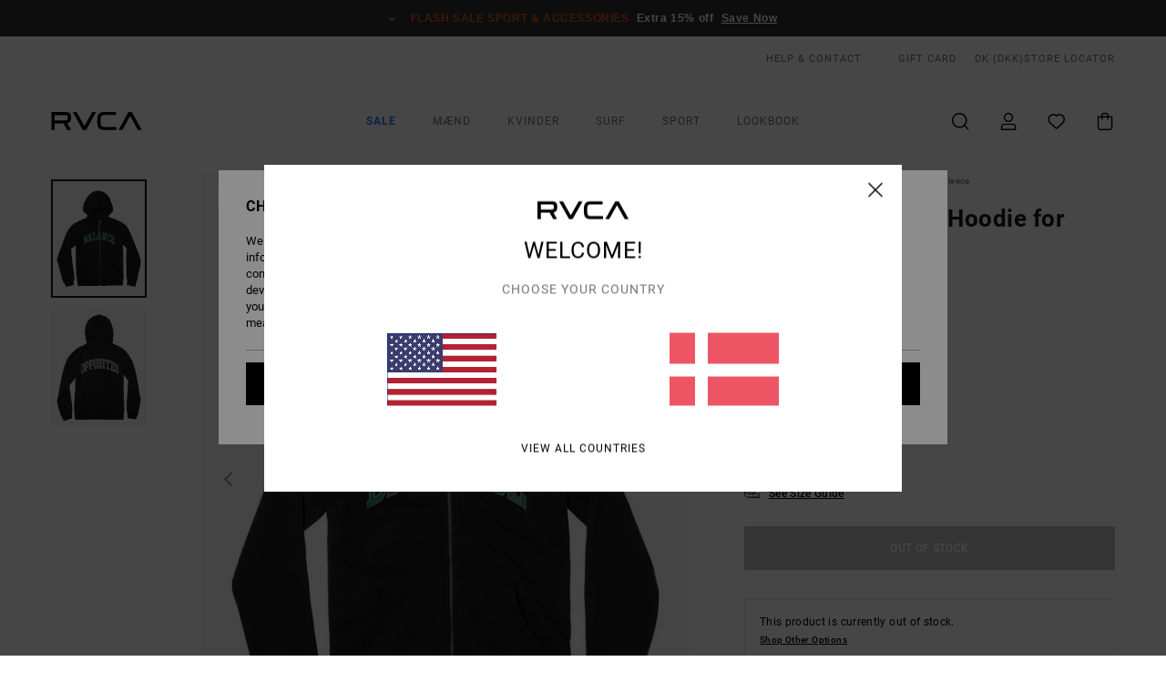

--- FILE ---
content_type: text/html; charset=utf-8
request_url: https://www.google.com/recaptcha/api2/anchor?ar=1&k=6LfecKMhAAAAAMQkbr3sPRD1S2VrpZnqq1i-KLJj&co=aHR0cHM6Ly93d3cucnZjYS5kazo0NDM.&hl=en&v=N67nZn4AqZkNcbeMu4prBgzg&size=invisible&anchor-ms=20000&execute-ms=30000&cb=6jc3prpli5c8
body_size: 48945
content:
<!DOCTYPE HTML><html dir="ltr" lang="en"><head><meta http-equiv="Content-Type" content="text/html; charset=UTF-8">
<meta http-equiv="X-UA-Compatible" content="IE=edge">
<title>reCAPTCHA</title>
<style type="text/css">
/* cyrillic-ext */
@font-face {
  font-family: 'Roboto';
  font-style: normal;
  font-weight: 400;
  font-stretch: 100%;
  src: url(//fonts.gstatic.com/s/roboto/v48/KFO7CnqEu92Fr1ME7kSn66aGLdTylUAMa3GUBHMdazTgWw.woff2) format('woff2');
  unicode-range: U+0460-052F, U+1C80-1C8A, U+20B4, U+2DE0-2DFF, U+A640-A69F, U+FE2E-FE2F;
}
/* cyrillic */
@font-face {
  font-family: 'Roboto';
  font-style: normal;
  font-weight: 400;
  font-stretch: 100%;
  src: url(//fonts.gstatic.com/s/roboto/v48/KFO7CnqEu92Fr1ME7kSn66aGLdTylUAMa3iUBHMdazTgWw.woff2) format('woff2');
  unicode-range: U+0301, U+0400-045F, U+0490-0491, U+04B0-04B1, U+2116;
}
/* greek-ext */
@font-face {
  font-family: 'Roboto';
  font-style: normal;
  font-weight: 400;
  font-stretch: 100%;
  src: url(//fonts.gstatic.com/s/roboto/v48/KFO7CnqEu92Fr1ME7kSn66aGLdTylUAMa3CUBHMdazTgWw.woff2) format('woff2');
  unicode-range: U+1F00-1FFF;
}
/* greek */
@font-face {
  font-family: 'Roboto';
  font-style: normal;
  font-weight: 400;
  font-stretch: 100%;
  src: url(//fonts.gstatic.com/s/roboto/v48/KFO7CnqEu92Fr1ME7kSn66aGLdTylUAMa3-UBHMdazTgWw.woff2) format('woff2');
  unicode-range: U+0370-0377, U+037A-037F, U+0384-038A, U+038C, U+038E-03A1, U+03A3-03FF;
}
/* math */
@font-face {
  font-family: 'Roboto';
  font-style: normal;
  font-weight: 400;
  font-stretch: 100%;
  src: url(//fonts.gstatic.com/s/roboto/v48/KFO7CnqEu92Fr1ME7kSn66aGLdTylUAMawCUBHMdazTgWw.woff2) format('woff2');
  unicode-range: U+0302-0303, U+0305, U+0307-0308, U+0310, U+0312, U+0315, U+031A, U+0326-0327, U+032C, U+032F-0330, U+0332-0333, U+0338, U+033A, U+0346, U+034D, U+0391-03A1, U+03A3-03A9, U+03B1-03C9, U+03D1, U+03D5-03D6, U+03F0-03F1, U+03F4-03F5, U+2016-2017, U+2034-2038, U+203C, U+2040, U+2043, U+2047, U+2050, U+2057, U+205F, U+2070-2071, U+2074-208E, U+2090-209C, U+20D0-20DC, U+20E1, U+20E5-20EF, U+2100-2112, U+2114-2115, U+2117-2121, U+2123-214F, U+2190, U+2192, U+2194-21AE, U+21B0-21E5, U+21F1-21F2, U+21F4-2211, U+2213-2214, U+2216-22FF, U+2308-230B, U+2310, U+2319, U+231C-2321, U+2336-237A, U+237C, U+2395, U+239B-23B7, U+23D0, U+23DC-23E1, U+2474-2475, U+25AF, U+25B3, U+25B7, U+25BD, U+25C1, U+25CA, U+25CC, U+25FB, U+266D-266F, U+27C0-27FF, U+2900-2AFF, U+2B0E-2B11, U+2B30-2B4C, U+2BFE, U+3030, U+FF5B, U+FF5D, U+1D400-1D7FF, U+1EE00-1EEFF;
}
/* symbols */
@font-face {
  font-family: 'Roboto';
  font-style: normal;
  font-weight: 400;
  font-stretch: 100%;
  src: url(//fonts.gstatic.com/s/roboto/v48/KFO7CnqEu92Fr1ME7kSn66aGLdTylUAMaxKUBHMdazTgWw.woff2) format('woff2');
  unicode-range: U+0001-000C, U+000E-001F, U+007F-009F, U+20DD-20E0, U+20E2-20E4, U+2150-218F, U+2190, U+2192, U+2194-2199, U+21AF, U+21E6-21F0, U+21F3, U+2218-2219, U+2299, U+22C4-22C6, U+2300-243F, U+2440-244A, U+2460-24FF, U+25A0-27BF, U+2800-28FF, U+2921-2922, U+2981, U+29BF, U+29EB, U+2B00-2BFF, U+4DC0-4DFF, U+FFF9-FFFB, U+10140-1018E, U+10190-1019C, U+101A0, U+101D0-101FD, U+102E0-102FB, U+10E60-10E7E, U+1D2C0-1D2D3, U+1D2E0-1D37F, U+1F000-1F0FF, U+1F100-1F1AD, U+1F1E6-1F1FF, U+1F30D-1F30F, U+1F315, U+1F31C, U+1F31E, U+1F320-1F32C, U+1F336, U+1F378, U+1F37D, U+1F382, U+1F393-1F39F, U+1F3A7-1F3A8, U+1F3AC-1F3AF, U+1F3C2, U+1F3C4-1F3C6, U+1F3CA-1F3CE, U+1F3D4-1F3E0, U+1F3ED, U+1F3F1-1F3F3, U+1F3F5-1F3F7, U+1F408, U+1F415, U+1F41F, U+1F426, U+1F43F, U+1F441-1F442, U+1F444, U+1F446-1F449, U+1F44C-1F44E, U+1F453, U+1F46A, U+1F47D, U+1F4A3, U+1F4B0, U+1F4B3, U+1F4B9, U+1F4BB, U+1F4BF, U+1F4C8-1F4CB, U+1F4D6, U+1F4DA, U+1F4DF, U+1F4E3-1F4E6, U+1F4EA-1F4ED, U+1F4F7, U+1F4F9-1F4FB, U+1F4FD-1F4FE, U+1F503, U+1F507-1F50B, U+1F50D, U+1F512-1F513, U+1F53E-1F54A, U+1F54F-1F5FA, U+1F610, U+1F650-1F67F, U+1F687, U+1F68D, U+1F691, U+1F694, U+1F698, U+1F6AD, U+1F6B2, U+1F6B9-1F6BA, U+1F6BC, U+1F6C6-1F6CF, U+1F6D3-1F6D7, U+1F6E0-1F6EA, U+1F6F0-1F6F3, U+1F6F7-1F6FC, U+1F700-1F7FF, U+1F800-1F80B, U+1F810-1F847, U+1F850-1F859, U+1F860-1F887, U+1F890-1F8AD, U+1F8B0-1F8BB, U+1F8C0-1F8C1, U+1F900-1F90B, U+1F93B, U+1F946, U+1F984, U+1F996, U+1F9E9, U+1FA00-1FA6F, U+1FA70-1FA7C, U+1FA80-1FA89, U+1FA8F-1FAC6, U+1FACE-1FADC, U+1FADF-1FAE9, U+1FAF0-1FAF8, U+1FB00-1FBFF;
}
/* vietnamese */
@font-face {
  font-family: 'Roboto';
  font-style: normal;
  font-weight: 400;
  font-stretch: 100%;
  src: url(//fonts.gstatic.com/s/roboto/v48/KFO7CnqEu92Fr1ME7kSn66aGLdTylUAMa3OUBHMdazTgWw.woff2) format('woff2');
  unicode-range: U+0102-0103, U+0110-0111, U+0128-0129, U+0168-0169, U+01A0-01A1, U+01AF-01B0, U+0300-0301, U+0303-0304, U+0308-0309, U+0323, U+0329, U+1EA0-1EF9, U+20AB;
}
/* latin-ext */
@font-face {
  font-family: 'Roboto';
  font-style: normal;
  font-weight: 400;
  font-stretch: 100%;
  src: url(//fonts.gstatic.com/s/roboto/v48/KFO7CnqEu92Fr1ME7kSn66aGLdTylUAMa3KUBHMdazTgWw.woff2) format('woff2');
  unicode-range: U+0100-02BA, U+02BD-02C5, U+02C7-02CC, U+02CE-02D7, U+02DD-02FF, U+0304, U+0308, U+0329, U+1D00-1DBF, U+1E00-1E9F, U+1EF2-1EFF, U+2020, U+20A0-20AB, U+20AD-20C0, U+2113, U+2C60-2C7F, U+A720-A7FF;
}
/* latin */
@font-face {
  font-family: 'Roboto';
  font-style: normal;
  font-weight: 400;
  font-stretch: 100%;
  src: url(//fonts.gstatic.com/s/roboto/v48/KFO7CnqEu92Fr1ME7kSn66aGLdTylUAMa3yUBHMdazQ.woff2) format('woff2');
  unicode-range: U+0000-00FF, U+0131, U+0152-0153, U+02BB-02BC, U+02C6, U+02DA, U+02DC, U+0304, U+0308, U+0329, U+2000-206F, U+20AC, U+2122, U+2191, U+2193, U+2212, U+2215, U+FEFF, U+FFFD;
}
/* cyrillic-ext */
@font-face {
  font-family: 'Roboto';
  font-style: normal;
  font-weight: 500;
  font-stretch: 100%;
  src: url(//fonts.gstatic.com/s/roboto/v48/KFO7CnqEu92Fr1ME7kSn66aGLdTylUAMa3GUBHMdazTgWw.woff2) format('woff2');
  unicode-range: U+0460-052F, U+1C80-1C8A, U+20B4, U+2DE0-2DFF, U+A640-A69F, U+FE2E-FE2F;
}
/* cyrillic */
@font-face {
  font-family: 'Roboto';
  font-style: normal;
  font-weight: 500;
  font-stretch: 100%;
  src: url(//fonts.gstatic.com/s/roboto/v48/KFO7CnqEu92Fr1ME7kSn66aGLdTylUAMa3iUBHMdazTgWw.woff2) format('woff2');
  unicode-range: U+0301, U+0400-045F, U+0490-0491, U+04B0-04B1, U+2116;
}
/* greek-ext */
@font-face {
  font-family: 'Roboto';
  font-style: normal;
  font-weight: 500;
  font-stretch: 100%;
  src: url(//fonts.gstatic.com/s/roboto/v48/KFO7CnqEu92Fr1ME7kSn66aGLdTylUAMa3CUBHMdazTgWw.woff2) format('woff2');
  unicode-range: U+1F00-1FFF;
}
/* greek */
@font-face {
  font-family: 'Roboto';
  font-style: normal;
  font-weight: 500;
  font-stretch: 100%;
  src: url(//fonts.gstatic.com/s/roboto/v48/KFO7CnqEu92Fr1ME7kSn66aGLdTylUAMa3-UBHMdazTgWw.woff2) format('woff2');
  unicode-range: U+0370-0377, U+037A-037F, U+0384-038A, U+038C, U+038E-03A1, U+03A3-03FF;
}
/* math */
@font-face {
  font-family: 'Roboto';
  font-style: normal;
  font-weight: 500;
  font-stretch: 100%;
  src: url(//fonts.gstatic.com/s/roboto/v48/KFO7CnqEu92Fr1ME7kSn66aGLdTylUAMawCUBHMdazTgWw.woff2) format('woff2');
  unicode-range: U+0302-0303, U+0305, U+0307-0308, U+0310, U+0312, U+0315, U+031A, U+0326-0327, U+032C, U+032F-0330, U+0332-0333, U+0338, U+033A, U+0346, U+034D, U+0391-03A1, U+03A3-03A9, U+03B1-03C9, U+03D1, U+03D5-03D6, U+03F0-03F1, U+03F4-03F5, U+2016-2017, U+2034-2038, U+203C, U+2040, U+2043, U+2047, U+2050, U+2057, U+205F, U+2070-2071, U+2074-208E, U+2090-209C, U+20D0-20DC, U+20E1, U+20E5-20EF, U+2100-2112, U+2114-2115, U+2117-2121, U+2123-214F, U+2190, U+2192, U+2194-21AE, U+21B0-21E5, U+21F1-21F2, U+21F4-2211, U+2213-2214, U+2216-22FF, U+2308-230B, U+2310, U+2319, U+231C-2321, U+2336-237A, U+237C, U+2395, U+239B-23B7, U+23D0, U+23DC-23E1, U+2474-2475, U+25AF, U+25B3, U+25B7, U+25BD, U+25C1, U+25CA, U+25CC, U+25FB, U+266D-266F, U+27C0-27FF, U+2900-2AFF, U+2B0E-2B11, U+2B30-2B4C, U+2BFE, U+3030, U+FF5B, U+FF5D, U+1D400-1D7FF, U+1EE00-1EEFF;
}
/* symbols */
@font-face {
  font-family: 'Roboto';
  font-style: normal;
  font-weight: 500;
  font-stretch: 100%;
  src: url(//fonts.gstatic.com/s/roboto/v48/KFO7CnqEu92Fr1ME7kSn66aGLdTylUAMaxKUBHMdazTgWw.woff2) format('woff2');
  unicode-range: U+0001-000C, U+000E-001F, U+007F-009F, U+20DD-20E0, U+20E2-20E4, U+2150-218F, U+2190, U+2192, U+2194-2199, U+21AF, U+21E6-21F0, U+21F3, U+2218-2219, U+2299, U+22C4-22C6, U+2300-243F, U+2440-244A, U+2460-24FF, U+25A0-27BF, U+2800-28FF, U+2921-2922, U+2981, U+29BF, U+29EB, U+2B00-2BFF, U+4DC0-4DFF, U+FFF9-FFFB, U+10140-1018E, U+10190-1019C, U+101A0, U+101D0-101FD, U+102E0-102FB, U+10E60-10E7E, U+1D2C0-1D2D3, U+1D2E0-1D37F, U+1F000-1F0FF, U+1F100-1F1AD, U+1F1E6-1F1FF, U+1F30D-1F30F, U+1F315, U+1F31C, U+1F31E, U+1F320-1F32C, U+1F336, U+1F378, U+1F37D, U+1F382, U+1F393-1F39F, U+1F3A7-1F3A8, U+1F3AC-1F3AF, U+1F3C2, U+1F3C4-1F3C6, U+1F3CA-1F3CE, U+1F3D4-1F3E0, U+1F3ED, U+1F3F1-1F3F3, U+1F3F5-1F3F7, U+1F408, U+1F415, U+1F41F, U+1F426, U+1F43F, U+1F441-1F442, U+1F444, U+1F446-1F449, U+1F44C-1F44E, U+1F453, U+1F46A, U+1F47D, U+1F4A3, U+1F4B0, U+1F4B3, U+1F4B9, U+1F4BB, U+1F4BF, U+1F4C8-1F4CB, U+1F4D6, U+1F4DA, U+1F4DF, U+1F4E3-1F4E6, U+1F4EA-1F4ED, U+1F4F7, U+1F4F9-1F4FB, U+1F4FD-1F4FE, U+1F503, U+1F507-1F50B, U+1F50D, U+1F512-1F513, U+1F53E-1F54A, U+1F54F-1F5FA, U+1F610, U+1F650-1F67F, U+1F687, U+1F68D, U+1F691, U+1F694, U+1F698, U+1F6AD, U+1F6B2, U+1F6B9-1F6BA, U+1F6BC, U+1F6C6-1F6CF, U+1F6D3-1F6D7, U+1F6E0-1F6EA, U+1F6F0-1F6F3, U+1F6F7-1F6FC, U+1F700-1F7FF, U+1F800-1F80B, U+1F810-1F847, U+1F850-1F859, U+1F860-1F887, U+1F890-1F8AD, U+1F8B0-1F8BB, U+1F8C0-1F8C1, U+1F900-1F90B, U+1F93B, U+1F946, U+1F984, U+1F996, U+1F9E9, U+1FA00-1FA6F, U+1FA70-1FA7C, U+1FA80-1FA89, U+1FA8F-1FAC6, U+1FACE-1FADC, U+1FADF-1FAE9, U+1FAF0-1FAF8, U+1FB00-1FBFF;
}
/* vietnamese */
@font-face {
  font-family: 'Roboto';
  font-style: normal;
  font-weight: 500;
  font-stretch: 100%;
  src: url(//fonts.gstatic.com/s/roboto/v48/KFO7CnqEu92Fr1ME7kSn66aGLdTylUAMa3OUBHMdazTgWw.woff2) format('woff2');
  unicode-range: U+0102-0103, U+0110-0111, U+0128-0129, U+0168-0169, U+01A0-01A1, U+01AF-01B0, U+0300-0301, U+0303-0304, U+0308-0309, U+0323, U+0329, U+1EA0-1EF9, U+20AB;
}
/* latin-ext */
@font-face {
  font-family: 'Roboto';
  font-style: normal;
  font-weight: 500;
  font-stretch: 100%;
  src: url(//fonts.gstatic.com/s/roboto/v48/KFO7CnqEu92Fr1ME7kSn66aGLdTylUAMa3KUBHMdazTgWw.woff2) format('woff2');
  unicode-range: U+0100-02BA, U+02BD-02C5, U+02C7-02CC, U+02CE-02D7, U+02DD-02FF, U+0304, U+0308, U+0329, U+1D00-1DBF, U+1E00-1E9F, U+1EF2-1EFF, U+2020, U+20A0-20AB, U+20AD-20C0, U+2113, U+2C60-2C7F, U+A720-A7FF;
}
/* latin */
@font-face {
  font-family: 'Roboto';
  font-style: normal;
  font-weight: 500;
  font-stretch: 100%;
  src: url(//fonts.gstatic.com/s/roboto/v48/KFO7CnqEu92Fr1ME7kSn66aGLdTylUAMa3yUBHMdazQ.woff2) format('woff2');
  unicode-range: U+0000-00FF, U+0131, U+0152-0153, U+02BB-02BC, U+02C6, U+02DA, U+02DC, U+0304, U+0308, U+0329, U+2000-206F, U+20AC, U+2122, U+2191, U+2193, U+2212, U+2215, U+FEFF, U+FFFD;
}
/* cyrillic-ext */
@font-face {
  font-family: 'Roboto';
  font-style: normal;
  font-weight: 900;
  font-stretch: 100%;
  src: url(//fonts.gstatic.com/s/roboto/v48/KFO7CnqEu92Fr1ME7kSn66aGLdTylUAMa3GUBHMdazTgWw.woff2) format('woff2');
  unicode-range: U+0460-052F, U+1C80-1C8A, U+20B4, U+2DE0-2DFF, U+A640-A69F, U+FE2E-FE2F;
}
/* cyrillic */
@font-face {
  font-family: 'Roboto';
  font-style: normal;
  font-weight: 900;
  font-stretch: 100%;
  src: url(//fonts.gstatic.com/s/roboto/v48/KFO7CnqEu92Fr1ME7kSn66aGLdTylUAMa3iUBHMdazTgWw.woff2) format('woff2');
  unicode-range: U+0301, U+0400-045F, U+0490-0491, U+04B0-04B1, U+2116;
}
/* greek-ext */
@font-face {
  font-family: 'Roboto';
  font-style: normal;
  font-weight: 900;
  font-stretch: 100%;
  src: url(//fonts.gstatic.com/s/roboto/v48/KFO7CnqEu92Fr1ME7kSn66aGLdTylUAMa3CUBHMdazTgWw.woff2) format('woff2');
  unicode-range: U+1F00-1FFF;
}
/* greek */
@font-face {
  font-family: 'Roboto';
  font-style: normal;
  font-weight: 900;
  font-stretch: 100%;
  src: url(//fonts.gstatic.com/s/roboto/v48/KFO7CnqEu92Fr1ME7kSn66aGLdTylUAMa3-UBHMdazTgWw.woff2) format('woff2');
  unicode-range: U+0370-0377, U+037A-037F, U+0384-038A, U+038C, U+038E-03A1, U+03A3-03FF;
}
/* math */
@font-face {
  font-family: 'Roboto';
  font-style: normal;
  font-weight: 900;
  font-stretch: 100%;
  src: url(//fonts.gstatic.com/s/roboto/v48/KFO7CnqEu92Fr1ME7kSn66aGLdTylUAMawCUBHMdazTgWw.woff2) format('woff2');
  unicode-range: U+0302-0303, U+0305, U+0307-0308, U+0310, U+0312, U+0315, U+031A, U+0326-0327, U+032C, U+032F-0330, U+0332-0333, U+0338, U+033A, U+0346, U+034D, U+0391-03A1, U+03A3-03A9, U+03B1-03C9, U+03D1, U+03D5-03D6, U+03F0-03F1, U+03F4-03F5, U+2016-2017, U+2034-2038, U+203C, U+2040, U+2043, U+2047, U+2050, U+2057, U+205F, U+2070-2071, U+2074-208E, U+2090-209C, U+20D0-20DC, U+20E1, U+20E5-20EF, U+2100-2112, U+2114-2115, U+2117-2121, U+2123-214F, U+2190, U+2192, U+2194-21AE, U+21B0-21E5, U+21F1-21F2, U+21F4-2211, U+2213-2214, U+2216-22FF, U+2308-230B, U+2310, U+2319, U+231C-2321, U+2336-237A, U+237C, U+2395, U+239B-23B7, U+23D0, U+23DC-23E1, U+2474-2475, U+25AF, U+25B3, U+25B7, U+25BD, U+25C1, U+25CA, U+25CC, U+25FB, U+266D-266F, U+27C0-27FF, U+2900-2AFF, U+2B0E-2B11, U+2B30-2B4C, U+2BFE, U+3030, U+FF5B, U+FF5D, U+1D400-1D7FF, U+1EE00-1EEFF;
}
/* symbols */
@font-face {
  font-family: 'Roboto';
  font-style: normal;
  font-weight: 900;
  font-stretch: 100%;
  src: url(//fonts.gstatic.com/s/roboto/v48/KFO7CnqEu92Fr1ME7kSn66aGLdTylUAMaxKUBHMdazTgWw.woff2) format('woff2');
  unicode-range: U+0001-000C, U+000E-001F, U+007F-009F, U+20DD-20E0, U+20E2-20E4, U+2150-218F, U+2190, U+2192, U+2194-2199, U+21AF, U+21E6-21F0, U+21F3, U+2218-2219, U+2299, U+22C4-22C6, U+2300-243F, U+2440-244A, U+2460-24FF, U+25A0-27BF, U+2800-28FF, U+2921-2922, U+2981, U+29BF, U+29EB, U+2B00-2BFF, U+4DC0-4DFF, U+FFF9-FFFB, U+10140-1018E, U+10190-1019C, U+101A0, U+101D0-101FD, U+102E0-102FB, U+10E60-10E7E, U+1D2C0-1D2D3, U+1D2E0-1D37F, U+1F000-1F0FF, U+1F100-1F1AD, U+1F1E6-1F1FF, U+1F30D-1F30F, U+1F315, U+1F31C, U+1F31E, U+1F320-1F32C, U+1F336, U+1F378, U+1F37D, U+1F382, U+1F393-1F39F, U+1F3A7-1F3A8, U+1F3AC-1F3AF, U+1F3C2, U+1F3C4-1F3C6, U+1F3CA-1F3CE, U+1F3D4-1F3E0, U+1F3ED, U+1F3F1-1F3F3, U+1F3F5-1F3F7, U+1F408, U+1F415, U+1F41F, U+1F426, U+1F43F, U+1F441-1F442, U+1F444, U+1F446-1F449, U+1F44C-1F44E, U+1F453, U+1F46A, U+1F47D, U+1F4A3, U+1F4B0, U+1F4B3, U+1F4B9, U+1F4BB, U+1F4BF, U+1F4C8-1F4CB, U+1F4D6, U+1F4DA, U+1F4DF, U+1F4E3-1F4E6, U+1F4EA-1F4ED, U+1F4F7, U+1F4F9-1F4FB, U+1F4FD-1F4FE, U+1F503, U+1F507-1F50B, U+1F50D, U+1F512-1F513, U+1F53E-1F54A, U+1F54F-1F5FA, U+1F610, U+1F650-1F67F, U+1F687, U+1F68D, U+1F691, U+1F694, U+1F698, U+1F6AD, U+1F6B2, U+1F6B9-1F6BA, U+1F6BC, U+1F6C6-1F6CF, U+1F6D3-1F6D7, U+1F6E0-1F6EA, U+1F6F0-1F6F3, U+1F6F7-1F6FC, U+1F700-1F7FF, U+1F800-1F80B, U+1F810-1F847, U+1F850-1F859, U+1F860-1F887, U+1F890-1F8AD, U+1F8B0-1F8BB, U+1F8C0-1F8C1, U+1F900-1F90B, U+1F93B, U+1F946, U+1F984, U+1F996, U+1F9E9, U+1FA00-1FA6F, U+1FA70-1FA7C, U+1FA80-1FA89, U+1FA8F-1FAC6, U+1FACE-1FADC, U+1FADF-1FAE9, U+1FAF0-1FAF8, U+1FB00-1FBFF;
}
/* vietnamese */
@font-face {
  font-family: 'Roboto';
  font-style: normal;
  font-weight: 900;
  font-stretch: 100%;
  src: url(//fonts.gstatic.com/s/roboto/v48/KFO7CnqEu92Fr1ME7kSn66aGLdTylUAMa3OUBHMdazTgWw.woff2) format('woff2');
  unicode-range: U+0102-0103, U+0110-0111, U+0128-0129, U+0168-0169, U+01A0-01A1, U+01AF-01B0, U+0300-0301, U+0303-0304, U+0308-0309, U+0323, U+0329, U+1EA0-1EF9, U+20AB;
}
/* latin-ext */
@font-face {
  font-family: 'Roboto';
  font-style: normal;
  font-weight: 900;
  font-stretch: 100%;
  src: url(//fonts.gstatic.com/s/roboto/v48/KFO7CnqEu92Fr1ME7kSn66aGLdTylUAMa3KUBHMdazTgWw.woff2) format('woff2');
  unicode-range: U+0100-02BA, U+02BD-02C5, U+02C7-02CC, U+02CE-02D7, U+02DD-02FF, U+0304, U+0308, U+0329, U+1D00-1DBF, U+1E00-1E9F, U+1EF2-1EFF, U+2020, U+20A0-20AB, U+20AD-20C0, U+2113, U+2C60-2C7F, U+A720-A7FF;
}
/* latin */
@font-face {
  font-family: 'Roboto';
  font-style: normal;
  font-weight: 900;
  font-stretch: 100%;
  src: url(//fonts.gstatic.com/s/roboto/v48/KFO7CnqEu92Fr1ME7kSn66aGLdTylUAMa3yUBHMdazQ.woff2) format('woff2');
  unicode-range: U+0000-00FF, U+0131, U+0152-0153, U+02BB-02BC, U+02C6, U+02DA, U+02DC, U+0304, U+0308, U+0329, U+2000-206F, U+20AC, U+2122, U+2191, U+2193, U+2212, U+2215, U+FEFF, U+FFFD;
}

</style>
<link rel="stylesheet" type="text/css" href="https://www.gstatic.com/recaptcha/releases/N67nZn4AqZkNcbeMu4prBgzg/styles__ltr.css">
<script nonce="kVnFcKs0rRQBNjIW6jg8Gg" type="text/javascript">window['__recaptcha_api'] = 'https://www.google.com/recaptcha/api2/';</script>
<script type="text/javascript" src="https://www.gstatic.com/recaptcha/releases/N67nZn4AqZkNcbeMu4prBgzg/recaptcha__en.js" nonce="kVnFcKs0rRQBNjIW6jg8Gg">
      
    </script></head>
<body><div id="rc-anchor-alert" class="rc-anchor-alert"></div>
<input type="hidden" id="recaptcha-token" value="[base64]">
<script type="text/javascript" nonce="kVnFcKs0rRQBNjIW6jg8Gg">
      recaptcha.anchor.Main.init("[\x22ainput\x22,[\x22bgdata\x22,\x22\x22,\[base64]/[base64]/[base64]/[base64]/[base64]/[base64]/KGcoTywyNTMsTy5PKSxVRyhPLEMpKTpnKE8sMjUzLEMpLE8pKSxsKSksTykpfSxieT1mdW5jdGlvbihDLE8sdSxsKXtmb3IobD0odT1SKEMpLDApO08+MDtPLS0pbD1sPDw4fFooQyk7ZyhDLHUsbCl9LFVHPWZ1bmN0aW9uKEMsTyl7Qy5pLmxlbmd0aD4xMDQ/[base64]/[base64]/[base64]/[base64]/[base64]/[base64]/[base64]\\u003d\x22,\[base64]\\u003d\x22,\x22w4cew71sw41tw4w4w4HDk8OOTcKiWMKzwozCjMOdwpR/b8OaDgzCmsKCw4rCucK6wq8MNUvCqkbCusOCJD0Pw6LDlsKWHzfCgkzDpxNbw5TCq8OgXAhAaEEtwogpw7bCtDYmw7pGeMOAwpomw580w7PCqQJow5x+wqPDiWNVEsKEJ8OBE2vDi3xXb8Obwqd3wqLChClfwpFUwqY4V8K3w5FEwrjDrcKbwq0ea1TCtW7CqcOvZ2/[base64]/w5kjXMOuw55wDMKgfMOLAzFbw5DDiCbCg13CoXzDiWzChFbDglARQjjCjljDlFFLdsO2wpoDwqhNwpgxwrVkw4FtbsO4NDLDqmRhB8K9w5k2cylEwrJXP8KCw4plw6vCtcO+wqt7J8OVwq8+BcKdwq/DlMKow7bCpjhrwoDCphQGG8KJDMK/WcKqw4ZSwqwvw71vVFfCnMO8E33CvsK4MF1Uw6zDkjw4eDTCiMOqw54dwroRKxR/VcOawqjDmETDqsOcZsK2csKGC8OJcm7CrMOdw6XDqSIQw7zDv8KJwqrDtyxTwrvCocK/[base64]/[base64]/CqsO6SyHClFHColMFwqvDssKvPsKHYsKvw59RwqzDgsOzwq8uw5XCs8KPw4vCpSLDsWl+UsO/wrI6OH7Ct8KBw5fCicOTwpbCmVnCkcOfw4bCsirDoMOvw4TCkcKGw4BPPwRPBsOrwpwDwrlSFsOEPSg4fcKhLXnDncOtBMKnw6TCmgnCgh1UaGtNwpXCjwoSVlXCksKeGw3Dq8Opw4teKnXCixfDqsKmw7Aew4jCssO/STzDr8KFw5QNdcKjwpjDi8KAHh07Zl/Dtkgkw4J+GsK+C8OAwoZ2woErw5rCisOzCsKbwqFiwqPCksOcwqghw47Cr0/Dn8OBJ3ReworCg2wQJsKnV8OKwo7CtcKxw7vDj1/CisKpaVYKw6zDhnvCj0/DklLDkcKPwpcxwrrCgsOZw6dzPzl7MsOLeH8/wqTCkyNcRyJbZ8OEV8OqwqHCuB8Cw4HDpyRjw5LDrsO7wrNtwoLCjkbCrlzCk8KvacKkJcOhw4R+wrpTwqbCiMOnSXVHTBbClsKsw5Bsw6PCmhkCw5l/PsK8wpXDr8KzM8KWwoLDtsKnw6g8w7JzFBU+wpBLFTnCv2TDq8OjOnjCpnPDhwVoHsO1wovDkFkVw5LCkMOvGAFHw4/DmMO2T8KVAQTDvTjCvyMmwqJVRx3Co8Oww4YLXH3CtirDiMOYA3TDs8KSIzBLIsKrGx9+w6/DssOgY3Ugw5IuUnkNw5kGG1PDvcKOwrEsNMOGw53Dk8OrDxfCvcOlw6PDtErDqcOJw5l/[base64]/wo8/w7pkcjIYP0FUwpM4WBrDj8K/w6VGwoXCjU3DmRLDt8O9w4HCpx3Ck8OmS8K8w74FwqjCsEUSNCkuPcKVFA4vAcOyPsKXXwDCmy/DicKHKjBnwqwow590wpTDosOCe1QbYcKMw4PCphjDkw/CrMKgw4LCsFtTewgiwpNrwqDCh2zDuEfCoQxCwoTCtWrDnnLCvyXDjsOPw6h0w4BwA0zDgsKBwrE1w4MJK8KEw5TDjMOtwrDClwhUwrXChcKIGMOwwo/Dn8Oiw45Jw7HCs8KSw65BwrLCn8K9wqBCw4zCvDEKwqLCicOSw7Jnw5AYw64ZLMOyWSbDkXfDncKUwoUdwpXDjMO3WBzCgsKXwp/CqWdJHsKvw5JxwpbCqMKDdsKsRQbCmjDCuzHDkH4tBMKEYSjCg8Kvwo1ewpcYa8KFwq3CmivDvsOPNl3CvVoECMK1WcKdP0bCmQ/[base64]/wqbDsMOGwp1GwoLCpiPDhsObwpphDicaw6olLMKbwq/Cj0/DgxbCsgbCgMK9w6A/wrjDtsKBwp3CizpFesOHwqXDpsKLw4lHNlbDlsKywrkpUMO/w77DgsOSwrrCsMKKw57CngnDlcKYw5F/w4BGwoEBFcO4C8KDwphOKcKfw63CjsOowrcWTQQ+JAHDrGjCl0TDkEPCqnJXaMKOVcKNJcKOOHAJwpE4ex/ClwbDgMOgEMKxw57Clkp0wpZOJMOTOcKZw4ZWVsKgO8K1GzpMw5JDXy1HVMKLw6rDgA7CpipXw7XDm8KTZ8OZwoXDpyHCu8K6a8O4Ch42EcKKSB55wosOwpAvw6Zzw4Y7w7AORsO/wr0Zw5TDk8OSwpoIwpHDv0okU8KzfcOhFcKIw6zDmXwAbMOFG8KsW3bCkn3DkXfDskZiRWvCtC8Tw7XDknvChHkeecKzw6PDt8OJw5PDvB5/[base64]/DmcKWLX7DrsKNw4fDk8OGAsKww6tiw6kGRRtgKys9QD7Cj20gwpV/wrDCk8K9w6vDhcK4NsKxwrNRYcKCT8Olwp7CmjdIISDCkifDrkbDgsOiw4zDnMODwod2wpYMeDjDlw/CoXDClR3DqcOYw5xwF8Kvwo5gacOROMOGLMOkw7XCs8KVw6pXw6hpw5vDljYsw4EcwpDDizYgQcOxecO5w4PCjsOPdkNkwprDggUWJU1BJhzDtsK2VMKXXy82QsK3XcKGw7PDgMOYw4/[base64]/CpGDDmiNYA8KDwrnCvRzCkX0DQQTDvDgsw5PCpcO5P0N9w69Xwo4QwpLDusOLw5ApwqFxwqbDtsO8fsO0YcK0YsOuwpTCn8O0wqIsAsKtVUZewprCicKARQZNOXg4fw5vwqfCkVcMQxwMUz/[base64]/GhEnwrZBwonDm8KDbAB0esKIbkNbw7sXwqDDpQ49WsKEwr0mHV9OJVpBOEMNw6smeMO6MsOwSCzClsOJRm3DukHCi8KmTsO8BHcDSMOyw5B1PcONSTvCnsO+IMKgwoBbwq0MWXLDrMOqRMKwZRrCpcOlw7cnw5csw6/[base64]/O8O3PcKWfsK3BW1VQjtxZ17Cj8Okw7bCk3NHwr5/w5fDjsOcdcKmw5fCrSw6woJ/[base64]/DvxMewok4w4VOwrM9w6nDmMKEwp3DgRnDjyDCnjsNe8KaMcOewpUnwoHDt1XDmMK6S8KWw7ZfX3MYwpcQwrp9McK3woUaZyNww4bDhkgjSsObX3TChh8owoY0bjDDgsORTMO4wqHCnG0Iw4zCqsKVKVbDg1VJw4kdGcKufsOURVdkBsKww77DkMO/OyRDRgsjwqfCqjPDsWTDjsO1LxcPAsOIMcOywolZDsOHw63DvADDhQHDjBbCrV1SwrVqdEFQw7/CsMO3RBrDpcOiw4bDpGg3wrV/w4zDmSHCpcKdVMKAwqzDmsKjw4HCkH7Dh8Ouwr52AVvDksKPwobDiTxXwo1wJBrCmAZIbMOow6LDpkVQw4Z5JXfDl8KZaSZYV2EMwpfCjMKyeXrCunJ1w6ggwqbCm8OPRsKkFsK2w5low4BIMMKZwrTCgsKVVBbCtnPCtjo0wo/DhiVqBsOkeCoNYEdWw57DpsO2BWpCQTTCosKyw4p5w4rCm8KnXcOZRcKmw6jCsQUDE3/DrQEIwoQZw6TDvMOQADpxwrrCt1lPw4XDssOmAcO2LsKdYFsuwqzDhQTCu2HCkEcoR8K6w6Z5Qw8ow4ZaayjCpj0tdMKBwo7CkDVpw6vCtCPChsKDwpDDuTDDscKDY8KFw6vCkQbDoMO7wpTCmgbClw1ew4AHwrgUO07CrsO/w6TDmMOAUMOFPSjCk8ORVwc3w5RcZTTDkDLCnFcWGsK+SFzDinrCkMKNwo/CusKXb2QXwrTDv8Kowrgdwr1vw7/DhkvCsMOmwps6w4BNw7E3wpBoJMOoHFLDuMKhwrTDpMOiZ8KYw5zDuzI8esK8YEHDqn5le8OZJ8O8w4tBdHJzwqsxwoLDlcOKb3vDlMKyZsO9DsOgw6XCmGhTesKtw7BGSn3CthvClDfCt8K5wrRUCE7Cq8KhwpTDnhxLYMO6w5/DnsKHZFzDiMOTwp44HXNdw50Lw7XDvcOabsKUwpbCucO0w7gcw7cYwp4Cw6DCmsKMZcK5MUPCu8KwGWgzIC3CjgRQMAXCgMKkFcOsw7kdwoxtw6gswpDCsMKXwpY5w7nCjMKawo9+w7PDlMKDwqczDMKSM8K4T8KUD14tVhLCqsOlcMKfw6/DpsOsw6DCpn5pwr7CqXxME3XDsyrDglTCh8KEQ1TCk8OIHFAlwqTCmMKkwrQyYsKgwqJzw6EswoNrSiJPMMKJwrZrw5/CtBnDv8OJMArCl27Cj8OCwq0WRkxkbA/[base64]/CuDp5w6PCjcOcw5MrZBdGOMKRBTnCuhjDnnEHwpDCicOLw6nDvxrDmwtEYjl4XMKBwpkIMsOnw59zwrJSH8KBwrzDlMOfw5k1w4PCtRhXFDfCicOgw459YsK7w6DDoMKow5rCoDgJwr93QgQFTE0Nw4REwpFCw7xjFcKsPMONw6TDm2ZJecOIw5/CicOyF11Lw6XClVfCqGHDrhnDvcKzQwh7F8O7ZsODw4RJw5bCl1bCqcK7w63CuMOJwo4sYWQZaMOJSwvCq8OJF3kfw4MTwovDgcO5w6PDpMO7wo/ClGomw6/ChcOgwosYwqLCmDV5wo7DvsKnw6h3wow2IcKzG8OUw43CkEBcbRVlwpzDvsKmwobClHXDnlHDnwzCimDCiTTDg1Igwpo8QiPCicK4w4zCrMKOwqdjAR/CuMK2w7fDoWd/[base64]/w4liwpTDtcOnLMKSwoY3wqzDtcKnwpHCjk08WMOzwrLDkQ3CmsKbw6ccw5howqrCtsKIw6rDiAw5w4xlwqgOw4LCriDCgnQbRiZTMcKYw74rZ8OLwq/[base64]/Cv2rCinbDu8KWw7DDoWl0w6XDvQ5baMOGwq/DuG7DnhBXwpDDjHp2woTDgsKxf8OgMcO3w4XDnXZBWxLDkGZnwrJXfyDCr01NwofCl8O/elsfw50YwrRCw7gcw7wuc8OJQsOqw7BxwoUvHHDDlmV9AcO7wqbCoG9dwpkzwrnDpMO/AMKWFsO3BUQbwpojwoXDncOteMK7HUd2KsOkACPDvWvDu37CrMKAMsOAw48BFcOPw4vCqwJDwr3CrMO/[base64]/[base64]/Cp1zCo8KEMxnDhiTDuhzCiiDDtg7DgifCkTvDnMOqV8KmGEnDr8O5bEkDMjFwWSfCsE0wSw16LcKsw6vDr8OSTMOGP8OFKMKJJAYBJixLwo7Cl8KzYnxfwo/CoVvCrsK9w5bDqh/[base64]/XMKgwqvCsxHCqsK2HcOhBTjDkC8swo7CnA/CnCV/ScOPw7LDuBPCq8KvBcKILC8AfcObwrsMKgzDmgHClV8yCcOQIMK5wrXCuxnCqsOZfBHCtiPCnhxlScKrwpXDgzbCvSzDl1zDs0fCj2jCtQR/XA3CgMKiM8OSwqfCgMO8YyEEwqTDtsOLwqk9cjYRLsKmwp1kbcOVw6lqw7zCisKAEXQrwobCpGMmw4jDm0NhwpMJwr1zd2/[base64]/DnyPDuMOvDw1Aw6bDi8ObwqnCgcOawqQewpAPw4kNw5BxwrtcwqXCi8KXw4g7wqk8MC/DhcO1wrlHwq4aw5lgNcKzDsOgw7nDicOXw5cEcXLCqMOIwoLCl1/Cj8Oaw5PCjsOXw4QqCMOSFsKyccOgAcK2wrArM8OwLgADw7jDojluw49Mw5DCiBTDhMKUTMO0QBrCt8Kyw4rDo1RowpQAaRU9w4xFRMKuZ8KdwoBSIV0jwqV/HibCgXxkScO/[base64]/w7TCg8KhwrVoZcKQwqpUImtAeg/DlMOWwrEhwrFob8K8w69GK31qeRzDuw8swr7CoMKUwoDCoFlww601TxXClcKyGFlzw6rDtcKrfx1lIEnDjsOAw6UIw6XDgsK4E2A2wplfS8OcV8KlWxfDqS8iw5Nfw7bCucKSEsOobDNKw5/ClWFJw5/[base64]/DssOPw4gtNcOVw4rCrMKNwp/DhRU8BT7DicKiw6HDr2AvwqXDmMOFwqI2wp3Cq8K3wpnCvcKSRm0pwqzDgQLDsA8lw7jDmsOdwolsCcK3w6kPfsKYwpYcb8Kkwr/CsMKPV8O7B8KNw4rCjVnCvsKOw7ovR8O5H8KZR8Oow4HCi8OoEcOLTQbDvwUjw5h1wqTDp8O3FcO/B8OvFsOoC38qcCHCkzDCpsK1BjJAw4Z+w53DhhBmLSPDrR1cRMKYcsO/w7vCucOqwr3CqlfCl1rDiQxrw5/[base64]/DlTZfw53DtzXDo8Kbw6XCo1RJC2ccw5/DpVXCpMO7w6hgw6Btw7TDiMOOwrN8Sg7Ct8KmwpMDwrBuwqDCv8K2w7jDhT8NS2Nrw5BVSGgzUHDDlcK4wpMrF0MWIFAxwpPDjxPDuX3ChTjDuR7DhcKPbAxTw4XDiAt2w6/CtcO9VBDDqMOIccKUwp9oRMK0wrBKMBbDoXPDnSPDiUVcwoNTw5INZMKCw5Y5wqtZIjtZwrXChSvDnnksw6V7WD/CmsOVTjEdw7cCS8OQUcOswrzCqsKYW0U/wp01wqJ9EcOiw4IqesK4w4VTbMOWwrhvXMOlwooNPsKqL8O5CsK0FcOKfMKyMTbDpsK1w6BTwp/Dgz7Ci0bClsKJwqcsVloEFl/ChMOqwoDDmQzCl8KKVMKeEQg/[base64]/Du1jDnxLCt8O4PgTCgsOjw6bDv3TCscOswoHDgjBVw4bCgMOiFDFZwpEww406BUvDnF9kPsOawptfwrDDuzNJwrZZX8OtSsKswrTCpcOFwqXCn1cgwqhdwoPCsMOuwoDDkULDmsO6OMKKwr7ChwIcPFESKgfClcKBw5tpw4xww7U5PsKpesKpwoTDiC3CmyAhw4tKCU/DiMKOwo1sKkNfD8KgwrkwKMOyYEEyw74xwo9RPyLDgMOtw7vCucOoHRpCw5rCi8Kdw4jDqiTDuULDmlzCocOlw7Vcw5Iaw67DtDTChzglwrB0TQjDrMOoOzjDscO2bkLCt8KXdcK8B0/DtsOxw7rDnlwfd8OSw7DCjTlnw5d3wq7DrR8bw4FvUydwLsOXw5dtwoM8wqgwUEFrw4UhwoNnRH1uG8Opw67DqU1Aw4BYCRUQMnrDo8Kow6VpRMOcD8ObK8ODOcKawpXCkyoBw7zCs8KsPsK2w4FMNsO9fUtKAxBDwoZsw6FSPsOgdHrDpS9RCMOAwrDDjsKWw7khBx/[base64]/Cq8O0wozCicObLWHCrEjCsjksUW7CosOkw7Z9w79hwqh7woR0awTCpHnDjMO6HcOvesK1QT96wrvCoFlUw4jDsU3DvcOmacOcPjfCsMOvw63DoMOIw5knw7fCoMO0wonCuE5pwpdMF3/CkMKyw6TCkcODUBlfZBEMwpJ6a8Kvw5UfJ8OLwo3CssOew7jDpsOww6hrwqrCpcObw6BDw6hYworCjCY0e8KZVUEzwq7Dj8OiwpBjwplDw5TDr2MGW8K5S8OUbH19FWFaeVFkY1bCpDvCpSLCmcKmwoEZwoHDusO3fmw9fXhtwrVKf8OTwo/[base64]/Cs8KCVcKvD8KCw5B3A8OHQHvDhcKoIT3Dh8O0wo/DmcODC8Kmw4rDp3DCnsKBdMKhwr8nIQPCg8KQbMOawqhnwq9ow7ERMMKqVytcwpdvw7ckDsKhw7jDo0MoXMO+bgZGwpfDr8OrwpwMw6Yjw6kxw6rCtsKqYcOaDMOlw7B3wrrCrEnCncOeI1B9UsO4CsK/VXF0fkvCucOuf8KKw6UpCcK+wqRrwppUw75gZMKFw7vCjMO2wq0FAcK0ZMK2QUvDhcK/wqvDkMKdwqXCgFIeAMK1wpLCnksbw7TDocO3PcOow4XCsMOvSC1Rw4rCs2UHwrXCs8KtPlUwUMObZhbDpcO4wrnDrg9GHMKLCXTDk8KmdSEAZsOkI0MXw7fCgUshw5wpCC/Dl8K6woTDlsOvw4bDp8OJXMOWwpLCtsKza8OZw6fCsMKYw6DCvgUQMcOow5PDt8KQwpp/TGU6f8OXw7rDlxhUw7V8w7zDk1R5wqHDm0PCmcKjw5rDocOqwrTCrMKpRMOlIsKvYcOiw7lqwpd1w6R3w4zCjMO7w6cVesKOaXPCvmDCtBPDrcK5w53CmyrCjcKBdh1IVh/CuC/CkcO6A8KmZX3CvcKWPHMzA8KOdVnCmcKBMcOZw5heYH8Fw43DjcK1wqHDnlQzwqLDisKaL8KZD8K5XiXDlnZqUALDu3bCsi/DlCoIwpo7J8OBw70DD8OCQ8KYAcOiwpRuPS/Dn8Kkw5RKGMKAwptewrnCuBN/w7vDrTBgUXxASyjCksKgw6dbwonDrsOfw55hw4nDiE50woQ+CMOnPMO4RcK/[base64]/[base64]/Dm8O9wq/[base64]/CjMOZw5LChMOoR8KdXD0aw51+R8OawoLDsC/CrMKSw4PClMKHDCnDvjLCnMKvbMODLXgZCWZKw4jCmcO/wqAewod5wqtCw5ByfwJTSkE5wp/CnWxqBsOjwo/CtsKYRHjCtMKkYRUZw7lfccOcwo7Dk8Kjw7oMUD4zwqRXJsK/NzfCn8ODwokTw7jDqsODPcK9KsOBYcOpEMKWw5PCpsKmwpHDgjHCq8OkTMOHwrB+PXXDmyLDlcOjwq7CjcOYw5jCl0TCtMOswocLVsKgfcK/XXs3w50Fw5RfSH01FMO3DyHDpRnCrMOxDCbDkzDDskY4AsKtwpLCi8Ofw5dGw6wXw4xJXMOscsOGSMK6wpQbesKAwro8Px3Cq8K+RcKXwrfCv8OIKcOdOjPChGZmw7xob2LCjAY9BMKiwrLDknjDkjdcdcO2QzvCtgHCsMORQcO9woPDmVUOPsOnP8KkwqcIw4fDu2/DrxA3w7HDmMK8e8ONJ8OFw5ROw4FMdcO4GB4gw4oJNx3DhsKUw6xWGMO7wp/Dt0BkDsK1wrDDosOrwqTDmE4+asKJBcKsw687GWRJw4cBwpzDtcKvwr8+RQvCuyvDtMKfw7VVwrx5wqfCjDoLA8OJTkgww4XDqw/DuMOuw61Jwr7Ci8OsP2NEZMOdwojDncK3JsOQw6xkw5kyw4pNKsOuw7zCgMOfwpfCl8OuwqlwB8OvLn7CoSpzwrRmw6RXJcKlJCBgQSHCmsKsYwZ9H2dxwo4Cw5jCpyPCh11uwrYcKMOfX8OPwqxBVsO8JlwCwonCusKhdcO3wo/DqWJ8M8KVw6zDgMOaWSnDtMOaQsObw57DvsKdCsO4UsO2wqrDkFMBw6A5wr/DozxlfsKRFC5iw5zDqXDCv8OWJsOeT8Ocw4/[base64]/CmnYVw6FWWsK2UsKgwpHDqFXCtcO2wr3CqsK/wqNQb8ONwpPCvU03w5vCkMOKUCnCuzQrByzCvnXDm8Onw41IATvDlm7DkMOfwrgwwo7DjlLDsjslwrvDvSHCl8OiE11iOnDCh33Ds8O9wr3CscKZMHPCjVXDu8O6V8OCw4zCgxJiw7MdIsKQKxhrVMOuw5B/w7HDj2FUY8KKGTd7w4XDtcKAwrjDtcK1w4XClcKgw6gwCcK9wo1Awo3CqcKIPWkkw7bDv8K3w7/[base64]/w4XCk8KBO2xXHcOpw5fDsRJtChDDn8OrRMO8WiFRUErDicO0NHlHPVofMsOgVXPCncK/YcOEEcKAwpzCnsOdLR/CiU1pw4LCl8OWwp7CtsO3bSDDtljDrcOkwp06bh7DlMO3w7TCg8K8AcKPw5kEC3DCvCJcDBLDgcOvEQXDgEbDuSxhwpZZcjjCsHELw5TDswkvwonDgMO6w4PCug/DncKOw5AZwrHDvMOAw6EQw6dNwpbDnTbCmcO2P09IX8KEFBZFGsOTw4DDiMOaw5DCgMKjw4PCgMO8TmPDusONwobDu8O3Y2guw5omaAlZHsKbM8OBXsKOwp5Qw7EhRE09w4HCl3lvwqAVw7rCmCATwrTCtsOLwq/DuwJ5W393VB7DiMKQIggMwqZ/[base64]/DicOcwojCkyouDcOiw7rCiWJYIXHCuBDDqUt4wqJHCsK3w6/CqcKtFy84w4TCkwzCrSMnw4wbw5zDqTsUW0Q5w7jCgMOsdsKJNyDCkX7CisK9wrrDlDldVcKQQGrDqiLCmsOww6JOQCvClcK7MwIcIyrChMOiw5lqwpHDkMO/wrvDrsOowo3Dvz7CnVgyHEpUw7HCoMOPUTLDmMOhwrJgwpzDt8OkwoDClMOcw63CvcOzwqDCgMKOEcOUM8K1wpzCpGp5w77DhR0JeMOPIh49D8OYw49Two4Vw67CocKUK1wiwrkcQ8O/wolxw5/Ch2jChXTCi3g9wofCiAx8w4lWahfCs13Di8OYP8OYZG4ueMKibsOyMWjDtxDCvsKSYxXDtsONwp7CiAsyc8OEQ8Osw7UgUcOuw5TCojs9w67Cs8OYGB/CogrDvcKvw4PDkVDCjGh/[base64]/CnzfClcOePsOww6olLsKaW1Mqb8OhwqjDrMK8woA1UyDDpMKxw4PCpXHClkLDlVgiP8ODS8OBwoXDpcKRwo/DrQDDt8KGGMKJD0TDi8OEwotOcjjDnx/DscKMYQUrw6VSw6Ncw7RAw7PCi8OFf8Oww7TDu8OyUjIkwqE/wqEcbMOOWFxkwo0KwoTCu8OJIQ1ZN8OWwrzCqMOHw7DCkx46NsO1C8KeAzA+TDnCjVcbwq/DisOOwqTCpsKiw7bChsK/[base64]/ClGnDuMOTwoDCosKew4DDiMKaw5HCksKjw6jDnh4yW1N2LsKrwogrOH3Cn2HCvTfCt8KwTMKuw6M8IMKcEMOfQMKjQ2lzM8ONB1Z4HTHCtwLDsBJFLMOjw6rDmcK0w4JOFH7DoHI/wrLDvBvCmlJxwqLDncOAMCfDjRzClMOgODDCil3Cs8OLCsO2bcKIw7/DnsOFwq0Xw7/[base64]/w5/Cl3jDt8KJwq/CtVYpwr8AwqvCucOgw7rChD7Cjx8kw6nCnsKOw4QywoDDmywowpLCvl5gJsONHMOnwpRuw5pOw77Cn8OTEiVzw7UVw5HDun/Dgn/Cr03Dg04Fw6tbMcK2cWDDshozX14qGsKBwqbCt01Jw5nDpsK4wo7ClVcEZ1dpwr/[base64]/[base64]/Dl1TDm8KmV8OewpVJwqlKw6NDw49VwphIwqfCosOxL8OywoPCn8Ona8K0FMKWD8KaVsOxw7DDmC8Sw4oxw4B9wonDqCfDqUPCiFfDpGnDtl3Ctw4LIEkTw4XDvgjDlsKwJwgwFlzDocKGSg/DgRvDvE3CnsKvw4XCqcKiCDvDlE5+wq04wqZQwqx7wqRPaMKnN2puK1PCosKhw4l5w6EIFMKNwoxqw7jDsFPCqcKya8Kvwr7ChcOwOcO4wpXCmsOwZMOSdMKiwojDncONwrsaw5wYwq/ComgcwrjCtRLDiMKBwrlPw5PCpMOcVVnCjsOEOyvDnVvCi8KLKi3CqsKpw7PDjVg6wphaw7x+EMO3Dkl3WjEQw6tdw6DDhRV+EsKTFsODKMOuw4/CksKNJBnCh8O6KsKfF8Kvwrkow6ZxwqvCucOaw7AVwq7DgMKVw6EDwpXDtm/Cnh0OwpcSwqNFw4zDrhRBfcK5w5zDmMOOXHwjTsOQw7VUw7jCrWQ6wpzDtsOIwr/ChsKfwp7CvsOxOMKFwr59wrQIwo94w63CjhgUw7TCoyTDrGzCrwxLScONwoxfw7wVE8KGwq7DksKfdxHCqjpqVw7CrcO9EsKAwprDsADCjSIff8KjwqhTwqt2JQ8Ew5PDg8KgUcO1esKKwq9nwprDpmfDksKAJmjDuR/DtMOPw7p1HgzDnFdEwokPw7AqBUPDrsOjw7VtKTLCuMKGTmzDsnEMwpjCqmHCqVLDjg0iwqzDm0XDpD1bK39Mw7LCvD7ChcOXb1BYeMOLXkPCo8OXw4PDkBrCu8O4dUlZw6RYwrpMfXnCvD/CisONw7Ulw7DDlCjDnwh/wovDkx9hG0Q/w4ABwpDDqsOnw4s2w5dmX8O6KXk6LlF8UmjDqMKnw7oPw5EZw5bChMK0L8KmTcONBmHCkzLDs8OtXF4aA1wNw5hYIWjDmMKqfMKswovDiVbCi8KJwrvDkcKDwrTDlx7Cn8OufkLDncKnw7/Dk8KQwrDDgcOEJC/CqjTDk8Osw6XCk8OKXcK8w7DDr1g2EQA/fsKxLBBgM8KrEcOvLBh9wpzCgsKhTsKLABknwpDDuBArwr0qLMKKwqjCnSMHw5MsIcK/w5vCmMKfwo/[base64]/CncOZwpPCmhPCgCLDtCwNwrHDg8KZw54mwqpqeWrChsKlw73CjcO4bMOuO8Oxwqtlw4cwTyTDjcKiwpDChjc5fnXCksK4U8Kxw6JKwqDCpX4ZE8OLNMKoYk3DnUYpOlrDjnjDjMOswp0jSsKyZ8Kjw5h/R8KDO8K8w4zCs37Dk8OWw5MwbsOJZSsWBsOVw7/Cn8OPw63CmUN6w49JwrPCpUsuOGt/w6PDjCrDmwxOYh5ZFhtuwqXDoARnJzR4TsKnw7gGw6rCpMOEY8Ofw6J2ZcKbTcKGckctw6TCviLCqcKRw5zDhirDpnPCtm0lbhlwOAYQf8KIwpRQwpJWCTAiw6rCgxgcwq7CqXM0wpYdLhDDlhIAw4TCr8KGw61CH1XCv0nDjcOSOMKHwq7Cn2AaGsKwwp/CscKJDy54wojCosORXcONwofDliXDvVA7TsKGwoLDk8O0I8KhwpBUwp8wOW/DucKQH0FHNATDkAfDusKKwonCnMOdw4TDrsOdSMKDw7bDiB7CmFPDtmgCwoLDl8KPesK5J8K0FWMDwp05w7cBXA/DkRFpw4fCkAnCmkN4w4bDmBzDp31Rw6PDoyQxw7wJw4DDuRHCth9rw5rCnG9iEHV1UlzDiDc/P8OMaXHCm8ONVMOUw4deEMKOwovCl8O9w5PCmhDChlslJDQlKnADw6XDojpDRQ3CoG5dwq3CksOkw7NpEcODw4nDm0gJJsKVAT/CuHvCnlo/wrXDh8KFMxgaw5zDox7Do8OLLcOKwocfwqclwoteb8OiQMKSw4TDisK6LAJPw5PDqsKDw7A4dcOEw4XCjxjDnMOYw6Ehw6nDpsKRwqbCl8KJw6XDpcKfw7l/w4PDt8OQTmcNT8K7wr/Dt8Otw49XFTUrwr5rTF/Ctz3DpMOYw43CqsKtUsK+Tw3DnEZwwr8Nw5F0wovCpSvDrsOHQT7CuULDusK1wpTDpBnDh2TCpcOzwodqJQvCqEMEwrR8w51Rw7dgCsOqIQNww7/CosKCw4nCqCfCkCzCv2HCrUbCmxhje8ONHENEOcOfwrjDtQlmw4/CuA3Cs8KrI8K1N3nCicK2w73Dpy7DiRt9w5HCmBoBYWJhwoNyM8OdFsKFw6jCtCTCoU7Cr8K7esKXOSZsbzIIw43Do8K6wqjCjVhHYyjDtAE6KsOqd1tfbADDlErDh30uwoo9w5cnQMKcw6Vzw6k+wq0/LMOHUE0wGRbCtHbChx0IcyQRTATCucKcw60XwpXDocOCw7tawrXCqMK5MgBlwr7ChlfDt2piLMOfXsKnw4fCtMKew7HDrcO1F27Cm8OOeS/Cu2NUWzUzw7J3w5FlwrPCi8K7wqPCmsKPwo4jTzHDs2ckw4XCpsKxWQJxw4t5w5law6TCusK3w67Dr8OWRDNvwpBrwr0GTVbCoMKtw4J1wqd6wpt9dAbDssKUcy8MFiLChsKaNMOiw6rDoMOdbMO8w6IsPcK9woQKw6DCisK6RnJjwoYjw4JzwpIaw7/DsMKjUMKgw5EidBXCnEMpw41EeyxZwpExwqfCt8OFw6fDv8ODw4cFwpsAIl/[base64]/CocODw68Fwr0yw5PCrFRdwrPCvhjDqT/CkR3CnUoFwqDDm8KIZ8OHwoFrbUEHw4HCqMO/aX3Cs2tXwqcFw7RzHMKaY1AEVMK0KE/DqhlDwpwmwqHDhMO5XsK1OMOewqVXw7nCgMK5YcKFb8KgUMKHFUcgwr7CusKDMDXDpUvDpcODdwcaahpGBCfCrMOzI8Ojw7cJFMKfw6paAWDCmgvCtljCrVXCn8OOUDLDksOEEcKBw4I4Z8KWOg/ClMKiMC0fesKhHQx/w5ZkdsKUfA3DvsKowrHCv0ZaBcKhTRpgwpM7w5fDl8OeAsK3A8ONwrl4w4/DvsKLw6XCpmcHEsOewpxowofDskEgw4vDnQbCl8KCw5kyw4vDsQjDrRFyw4FoYMOzw6/[base64]/CiQZ4acKGwqNTCB3CmMO8wqzCgjTCucObw4jDsW0rASrDuhDDh8K1wp8ow5XCiHV2w6/Dl3ENwpvDnXR0bsKcZ8KoeMK6wplVw7LCoMO0HnjDlzvDuBzCsx/DkmzDgTvCkCnCqcKxNcORGsK4DsOdQVDCqiJBwp7CjDcKY0ZCc0bDgT7CsSHCh8OMeX5Uw6cvwpJwwoTDksKAZBwdw4jCnMOlwo/[base64]/BkfCuFfDk8OjwqfDtsOFRsK8w7fDgcOcw6NfB8K3K8Otw4MEwqFtw6JLwqxYwqfCsMOtw4PDvWhhA8KbecKnw6Vmw5TCoMKyw7gYXWd1w6PDo1pZBRnCnkcfF8Kaw4MSwpLDgzpJwqbDrgnDqcOcwrLDh8Okw5DDusKXwrRVZMKLBTrCpsOgMMKbXsKmwp0pw4/Ch3AOw7jCkEQtw4fDjmghIw7DrBPCtMKAwqLDqsOWwoFODg9Lw67CpMK1a8K2w5kAwpvCmMOyw5/DkcKuKsOAw4zCv2sGw68rcBExw48MR8OodGVKw7ETw77DrWEBwqfCnMOOJhVkdwnDjyfCucOTw47Ct8KPwpZKH2IWwpXDmAfDm8KOVUd3wp7ChsKbw4ceLXQUw7/Dm3LCn8KKwo8Nb8KvTsKiwojDsmjDnMOHwph4wrUBGsO9wpkjU8KRw5DCscKgwobCp3TDhMKAwqpSwrRGwq9FY8Ofw7ZKwrbCiDYjAWbDkMOQw5smZBgaw4fDgjfCnsKHw7cgw73DjR/[base64]/[base64]/Cq8ONS2PCs8KZN8KkBsOKw7XDjx15NcK3woXDk8K3FcOpwqcmw5PCiA0pw4YZTcOhwqHCusOJaMKMaXXCmWwydiNrSwTDnzbCicKUc1tAw6TDskssw6DDkcKzwqjCscO7HRPCvjbDvlPDujdMZ8OAIw0xw7DClMOtJcOgMTImWMKlw6Y0w4DCn8OiacKyWRzDgx/Cj8KKN8OQLcKFw4cMw5jCtzEsbsOMw7dTwqlfwoxTw759w7Y3wpvDnsKvf1jDsVI6aRTCjU3CujAzHwo/wotpw4rDtMObwpUKDcOpahRVFsOzPMO0fMKxwoJEwrdZVMOdBGZWwpvCjMO0w4HDsixMVGLCjDlJD8KvU0TCvXHDonjClsKSesONw5DChsKJA8OcaGLCpsKXwr1dw4w0ecK/wqvDpT/CvcK3flJIwqwRw67CogDCrA7CgR05wqxUHRnCj8OJwprDjMOIasOpwrjCvAbDiT1xZSHCoAoIdERkwpTCncOxAsKBw5shw5/Ck3/DrsO/H1fClsOOwqjCvksrw7Bpwq/CvmHDoMKQwrVDwoQEE0TDpHfCl8K/w4kvw5nCg8ODwpPDlsK1Il1lwqvDig98enrCoMK9G8KiPcKtw6YIRcK0P8OJwq8VBGZ+BgpbwoHDtl/CmnsaBsKhaGzDq8KTJ0vCnsOmN8Ogw5RjKWnCvzlWXSnDhE9KwoVBwrTDp2Qiw4YDHMKde3wVM8Osw6QOwopSeA1oOMO0w40besKpYMKhP8OpQA3Do8O6w6NYw4/DlcO5w4HDkMOZcgzDssKbD8OGF8KvAnfDmgzDvsOAwofCs8Opw6d8wq7DnMO/w5/CpsO9diB1G8KbwoFNw63Cq399XknDs1YHZsOLw6rDkcOow6sZW8KcOMOzKsK2w7XCpRpgC8Oaw5fDmFzDk8OBYhggwoXDgS0oEcOKUl/DocKTw5hmwqkQw4XDridhw5bCpMOBw57DtGpywr3DjsOdLkdCwpjCpcKpUcKAw5JUfk1bw7IswqfDsEQEwo/CpiJeZh7Dri7CgnvDgsKKA8O6wqQ2bgXCthPDql/CgR/DpHliwqtTwoVmw6HCjizDtjvCq8OmT0nClSTDp8KmfMKgOC4JDnjDrSpswoPCjsOnwrjCssORw6fDs2bCoDHDh2zDuWTDisORZ8OBwp80wq46b0t1w7PDlG0ZwrsnPlk/w4p/A8OQNzfCr0xXwqAkYsKaGMKtwqUEw5fDn8OwXsOaE8OfR184w7bDlMKtal9ge8KSwqgqwovDrjXDt1HDncKGwoMAdUQFf25qwoN2woN7w7B3wrgPEWEnIWzCmAY5wo9gwopjwqPCo8OYw7DCoyHCq8KkHjPDhizDucKdwq9OwrI/[base64]/DhcOXZQYkwpHCqcOmcsKjeEAiwoJadcODw4ksAMK2bcOrwr4Ow7zCk38bBsKMOsK8aBvDhMOUQ8Ovw6DCohUeM3IbHUUtIlcNw7/DsgVde8KXw5DDlcOMwpDDs8OYf8Okwp7DrsO0w4bDoAx4K8KnaAXDqcO0w5YRw5LDn8OsIsKAShXDgirCpWttwrzClsKcw7oWCGQjIMOtElDCk8OGwobDkEJFQcKSQAbDlF9/[base64]/DpAbCv0wTM8OCwrFTFsKpYUnCk09TwqXDrMKzworDncONwqzCkC3CkyHDisOHwoR1woPCmMO3WkRhRsK7w63DiF/Dhj7ClD7CscKbPxJYGUIHSlZFw7s/w4FVwr/CtcKywoprwoLCiHHCkXXDlToxGcKWIwRNJ8KAC8O3wqPDp8Kcf2dqw7vDn8K5wrlpw4/Dl8KdYWfDnsKFQiHDoDcmwqspSsKud2ocw6A6wotUw63Dqi3CoFJ2w6TDisKaw6tlX8OtwoLDgMOHwpDDg3vDtw9bfUXCvMO6RDouw799wrJZw6/DiVZYNMK9WHpbRUDCucKtwpLDlnNowrt3LmAMEztHw716Bi4aw6hUw6o6IBtdwpfDr8K5w5LCpMKnwpNNNMOWwqXClsK/GxvDqHvCrcOXPcOkccOOw7TDqcKDWg1/Q1TCmXp5FcO8WcKtaGwJCGlUwpY2wqLChcKeWzwXP8KZwq3DosOEd8KnwrvDrMKSR2bDplwnw60GRQ0ww6RDwqHDp8KvM8OlWR0lNsKCwogmOAQMdT/Dv8OOw5dNw4jDoF/CnABcVSJ4woVHwqvDjsOPwoY1w5XCoi/Ct8OlDsOcw7rDsMOcUxHDnz3DiMOpwr4FbBYEwp0Rw71owoDCmSXDuTczesOYZzsNwrLCiTfDg8OxcMOjUcOVIMKjwojCgcKQw6A6TTcowpDDtcO2w4HCjMKjw7oiO8OPRMOew7BIw53Dn3zCpMODw4/CnQDCsFN6EFfDk8KNw54hw6PDr2DCjsO6V8KIH8K4w4nDo8OFw6JgwpDCnjLCq8Oxw5DCgW/Cg8OAGMO/UsOCPRPCpsKuacK2NEp2wq5ow5fDtX/DtcOaw5dgwr4sX0t4w4PDlMO4w4fDusOuwobDjMKvw7Y8wpphYsKKQsOpw7nCr8O9w5nChMKJwpUrw47DmzV+OGEndMO3w6ATworCkC/[base64]/[base64]/wr5EwoVBf8ORw77DgcOzPcOGJwfDg3TDo8OOw6hVwqt9wooowp7DrQPDqC/CsijCix3Dg8OVXcOYwqbCrMOww73DmcOew5XDjE0lLcK7UlnDiy0pw7DCo2Vaw5tjIljCpUvCl3fCosOwIcOMEsKYWcO7cTpeAW8QwpFzDMK/w7rCpWFyw6wBw4LDqcKkasKCw7pJw5rDtSjCtSIwGAbDvGvCqjwxw6o7w7tuUmnCosKnw5TDisK2wpQIwrLDlcOww6UCwp1YVsOYB8OkF8KvRMODw7nCjsOkw77DpcKqAmUTLiF+wp/DoMKAVFDDj2AhFsOcEcKiw7/[base64]/ChTIhw6XCuH9xw4DDtidVwokhw79WJm3ChMO9IcOswpJ0wqzCr8K6w7nChm7CncKQa8KFw4zDp8KZRcKlw7LCrWvDncOXHFzCsmIkasKhwrXCqcK4aTw/w7tmwo8fB3YDX8OLwpfDjMOcwrDCrn/Di8OGw4hgPS/CvsKVPcKCwozCmncIwobCo8KowppvKsKzwoYPWMOZPDvChcOtJCLDp0XCkibDsALCl8OKw6lBw67DoUpNTSVOw4bCn2nCny4mZmkEUcOuTsKmMm/Dh8OAYTRRZmLDlG/DvMKuw5c3wrPCjsKLwpMvwqYVw6zCnl/Dg8KKTwfCs33CnjQjw5vDpsODw7wnYcO+w77DmARhw7/CsMKmw4I6w7vDtDhjFMO+VATDjMKBJcKIw7c4w4I4L3jDpMKkBjzCtz9Hwo00R8OtwqrCoDvCkcKhwoQKw6bDshs8w4Umw7fDsR7DgEXDlMKww6/CvjrDtcKowoLCt8O+woEEw7TDuQNQc19LwqZtesKhZ8OmNcOIwrwlTy7CoCHCqw7Dt8KANUHDrsKiw7zCqT8ew47Cv8O1PRbCmntTHcKjaEXDvgwNWXpGNMOHA2Q/SG3DukvDj0HDu8OQw6XCrMOQO8OZHXHCssK2O0tFPMOHw5doAwDDtHocLcK/w7nDl8OfZcOTw5/[base64]/DjsO9wrbChSw4VMOhwrwlwpl3wr7DhsK4w7M8TcOlejMxwppgw5zCscKlYnAaJj49w6hZwqU2wonChXLCtcK9woE2O8KvwojCgG/CnRXDtcKqHjfDsE8hACPDhcK5TTB+ZATDp8KBexd/QsO6w7hOEMOLw7fCih3Dlkp+w5tvPUdAw4seWyHDjnTCozDDhsOow6/CgA8NP1TCjVouw4TCucKUYGx2LFPDtjc3b8K6wrLCrkXDrivCnMO8wrzDmwfCjk/[base64]/DsMKcw5PClQAww7nDqMKVwqVqAUAvwpbDrRzCogVmw6vDiCDDtyxDw6jDpwDDiUM8w4bCvR/Dm8O8asORQsKlwqfDgDLClsOod8O1en5VwrTDm2LCpcKiwqzCnMKtXsORw4vDi2FbCcOJwpM\\u003d\x22],null,[\x22conf\x22,null,\x226LfecKMhAAAAAMQkbr3sPRD1S2VrpZnqq1i-KLJj\x22,0,null,null,null,0,[21,125,63,73,95,87,41,43,42,83,102,105,109,121],[7059694,454],0,null,null,null,null,0,null,0,null,700,1,null,0,\[base64]/76lBhmnigkZhAoZnOKMAhnM8xEZ\x22,0,0,null,null,1,null,0,1,null,null,null,0],\x22https://www.rvca.dk:443\x22,null,[3,1,1],null,null,null,1,3600,[\x22https://www.google.com/intl/en/policies/privacy/\x22,\x22https://www.google.com/intl/en/policies/terms/\x22],\x229IhZMB/wjG3uORk99IEVpYtA7ZDFscsl0XOGCC+f8jo\\u003d\x22,1,0,null,1,1769909540618,0,0,[95,240,144,53],null,[8],\x22RC-BvNtGqBIS7MWdg\x22,null,null,null,null,null,\x220dAFcWeA4wu-E16zQAbFXOatkcUoZtvlzbeSDrWRfz7HxU1Zy_lwmRihLZLAbWRZhPG-dqay_22tG4TEjvsRN0yrpp430mWwUqdw\x22,1769992340703]");
    </script></body></html>

--- FILE ---
content_type: text/javascript; charset=utf-8
request_url: https://p.cquotient.com/pebble?tla=bcxt-RV-DK&activityType=viewProduct&callback=CQuotient._act_callback0&cookieId=acMEtywJRNvPoKMdq65kaSGFIu&userId=&emailId=&product=id%3A%3AF2ZHRARVF2%7C%7Csku%3A%3A%7C%7Ctype%3A%3A%7C%7Calt_id%3A%3A&realm=BCXT&siteId=RV-DK&instanceType=prd&locale=da_DK&referrer=&currentLocation=https%3A%2F%2Fwww.rvca.dk%2Fbalanced---zip-up-hoodie-for-boys-F2ZHRARVF2.html&ls=true&_=1769905939121&v=v3.1.3&fbPixelId=__UNKNOWN__&json=%7B%22cookieId%22%3A%22acMEtywJRNvPoKMdq65kaSGFIu%22%2C%22userId%22%3A%22%22%2C%22emailId%22%3A%22%22%2C%22product%22%3A%7B%22id%22%3A%22F2ZHRARVF2%22%2C%22sku%22%3A%22%22%2C%22type%22%3A%22%22%2C%22alt_id%22%3A%22%22%7D%2C%22realm%22%3A%22BCXT%22%2C%22siteId%22%3A%22RV-DK%22%2C%22instanceType%22%3A%22prd%22%2C%22locale%22%3A%22da_DK%22%2C%22referrer%22%3A%22%22%2C%22currentLocation%22%3A%22https%3A%2F%2Fwww.rvca.dk%2Fbalanced---zip-up-hoodie-for-boys-F2ZHRARVF2.html%22%2C%22ls%22%3Atrue%2C%22_%22%3A1769905939121%2C%22v%22%3A%22v3.1.3%22%2C%22fbPixelId%22%3A%22__UNKNOWN__%22%7D
body_size: 368
content:
/**/ typeof CQuotient._act_callback0 === 'function' && CQuotient._act_callback0([{"k":"__cq_uuid","v":"acMEtywJRNvPoKMdq65kaSGFIu","m":34128000},{"k":"__cq_bc","v":"%7B%22bcxt-RV-DK%22%3A%5B%7B%22id%22%3A%22F2ZHRARVF2%22%7D%5D%7D","m":2592000},{"k":"__cq_seg","v":"0~0.00!1~0.00!2~0.00!3~0.00!4~0.00!5~0.00!6~0.00!7~0.00!8~0.00!9~0.00","m":2592000}]);

--- FILE ---
content_type: text/javascript; charset=utf-8
request_url: https://e.cquotient.com/recs/bcxt-RV-DK/product-to-product-PDP?callback=CQuotient._callback1&_=1769905939124&_device=mac&userId=&cookieId=acMEtywJRNvPoKMdq65kaSGFIu&emailId=&anchors=id%3A%3AF2ZHRARVF2%7C%7Csku%3A%3A%7C%7Ctype%3A%3A%7C%7Calt_id%3A%3A&slotId=product-detail-recommendations&slotConfigId=product-detail-recommendations-einstein&slotConfigTemplate=slots%2Frecommendation%2Feinstein-recommendations.isml&ccver=1.03&realm=BCXT&siteId=RV-DK&instanceType=prd&v=v3.1.3&json=%7B%22userId%22%3A%22%22%2C%22cookieId%22%3A%22acMEtywJRNvPoKMdq65kaSGFIu%22%2C%22emailId%22%3A%22%22%2C%22anchors%22%3A%5B%7B%22id%22%3A%22F2ZHRARVF2%22%2C%22sku%22%3A%22%22%2C%22type%22%3A%22%22%2C%22alt_id%22%3A%22%22%7D%5D%2C%22slotId%22%3A%22product-detail-recommendations%22%2C%22slotConfigId%22%3A%22product-detail-recommendations-einstein%22%2C%22slotConfigTemplate%22%3A%22slots%2Frecommendation%2Feinstein-recommendations.isml%22%2C%22ccver%22%3A%221.03%22%2C%22realm%22%3A%22BCXT%22%2C%22siteId%22%3A%22RV-DK%22%2C%22instanceType%22%3A%22prd%22%2C%22v%22%3A%22v3.1.3%22%7D
body_size: 92
content:
/**/ typeof CQuotient._callback1 === 'function' && CQuotient._callback1({"product-to-product-PDP":{"displayMessage":"product-to-product-PDP","recs":[],"recoUUID":"2e983966-bee5-4a5a-ae31-1c4b8f91a0f6"}});